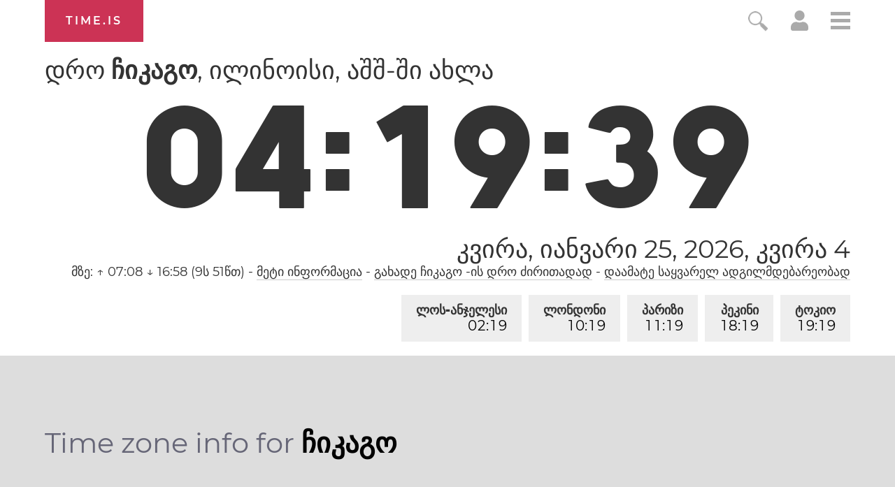

--- FILE ---
content_type: text/html; charset=utf-8
request_url: https://time.is/t1/?ka.0.10.182.0P.0.123.1769336374438.1769336373267..N
body_size: -57
content:
1769336374518
0
123_(UTC,_UTC+00:00)
1769336374438


0127<a target="_blank" href="https://en.wikipedia.org/wiki/International_Holocaust_Remembrance_Day">International Holocaust Remembrance Day</a>
<br/><br/>Time.is is for humans. To use from scripts and apps, please ask about our API. Thank you!

--- FILE ---
content_type: text/plain;charset=UTF-8
request_url: https://c.pub.network/v2/c
body_size: -253
content:
c405a7d9-ed5d-4d82-b4b0-573159560d76

--- FILE ---
content_type: text/plain;charset=UTF-8
request_url: https://c.pub.network/v2/c
body_size: -110
content:
e9cc3e44-189d-4b67-9590-32fec03a7986